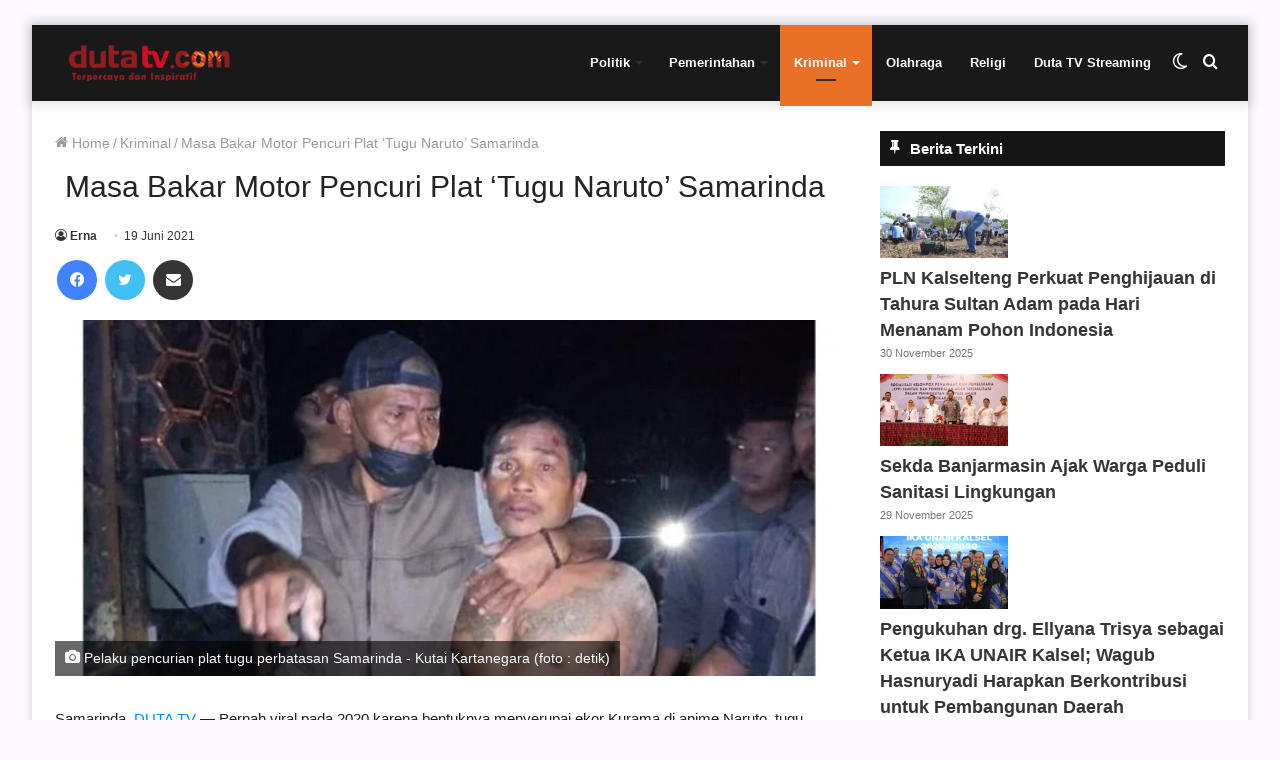

--- FILE ---
content_type: text/html; charset=UTF-8
request_url: https://dutatv.com/masa-bakar-motor-pencuri-plat-tugu-naruto-samarinda/
body_size: 20062
content:
<!DOCTYPE html><html lang="id" class="" data-skin="light"><head> <script async src="https://pagead2.googlesyndication.com/pagead/js/adsbygoogle.js?client=ca-pub-5440158776591045"
     crossorigin="anonymous"></script>  <script async src="https://www.googletagmanager.com/gtag/js?id=G-K3G1E23CVD"></script> <script>window.dataLayer = window.dataLayer || [];
  function gtag(){dataLayer.push(arguments);}
  gtag('js', new Date());

  gtag('config', 'G-K3G1E23CVD');</script> <meta charset="UTF-8" /><link rel="profile" href="http://gmpg.org/xfn/11" /><meta name='robots' content='index, follow, max-image-preview:large, max-snippet:-1, max-video-preview:-1' /> <script type="text/javascript">try{if("undefined"!=typeof localStorage){var tieSkin=localStorage.getItem("tie-skin"),html=document.getElementsByTagName("html")[0].classList,htmlSkin="light";if(html.contains("dark-skin")&&(htmlSkin="dark"),null!=tieSkin&&tieSkin!=htmlSkin){html.add("tie-skin-inverted");var tieSkinInverted=!0}"dark"==tieSkin?html.add("dark-skin"):"light"==tieSkin&&html.remove("dark-skin")}}catch(t){console.log(t)}</script> <title>Masa Bakar Motor Pencuri Plat &#039;Tugu Naruto&#039; Samarinda</title><link rel="canonical" href="https://dutatv.com/masa-bakar-motor-pencuri-plat-tugu-naruto-samarinda/" /><meta property="og:locale" content="id_ID" /><meta property="og:type" content="article" /><meta property="og:title" content="Masa Bakar Motor Pencuri Plat &#039;Tugu Naruto&#039; Samarinda" /><meta property="og:description" content="Samarinda, DUTA TV &#8212; Pernah viral pada 2020 karena bentuknya menyerupai ekor Kurama di anime Naruto, tugu perbatasan Samarinda &#8211; Kutai Kartanegara (Kukar) kini rusak lantaran menjadi sasaran pencurian. Dinding tugu yang terbuat dari plat tembaga bernilai mahal itu dikuliti oleh pria berinisial RD (45) bersama rekannya SM dengan tujuan untuk dijual secara kiloan. Kapolsek &hellip;" /><meta property="og:url" content="https://dutatv.com/masa-bakar-motor-pencuri-plat-tugu-naruto-samarinda/" /><meta property="og:site_name" content="Duta TV | Berita Terkini Kalimantan Selatan" /><meta property="article:publisher" content="https://www.facebook.com/dutatelevisiindonesia/" /><meta property="article:published_time" content="2021-06-19T00:02:05+00:00" /><meta property="og:image" content="https://dutatv.com/wp-content/uploads/2021/06/190621-pencuri-scaled.jpg" /><meta property="og:image:width" content="768" /><meta property="og:image:height" content="351" /><meta property="og:image:type" content="image/jpeg" /><meta name="author" content="Erna" /><meta name="twitter:card" content="summary_large_image" /><meta name="twitter:creator" content="@dutatvbjm" /><meta name="twitter:site" content="@dutatvbjm" /><meta name="twitter:label1" content="Ditulis oleh" /><meta name="twitter:data1" content="Erna" /><meta name="twitter:label2" content="Estimasi waktu membaca" /><meta name="twitter:data2" content="1 menit" /> <script type="application/ld+json" class="yoast-schema-graph">{"@context":"https://schema.org","@graph":[{"@type":"WebPage","@id":"https://dutatv.com/masa-bakar-motor-pencuri-plat-tugu-naruto-samarinda/","url":"https://dutatv.com/masa-bakar-motor-pencuri-plat-tugu-naruto-samarinda/","name":"Masa Bakar Motor Pencuri Plat 'Tugu Naruto' Samarinda","isPartOf":{"@id":"https://dutatv.com/#website"},"primaryImageOfPage":{"@id":"https://dutatv.com/masa-bakar-motor-pencuri-plat-tugu-naruto-samarinda/#primaryimage"},"image":{"@id":"https://dutatv.com/masa-bakar-motor-pencuri-plat-tugu-naruto-samarinda/#primaryimage"},"thumbnailUrl":"https://dutatv.com/wp-content/uploads/2021/06/190621-pencuri-scaled.jpg","datePublished":"2021-06-19T00:02:05+00:00","author":{"@id":"https://dutatv.com/#/schema/person/0130c1d65be972da503ca09bcd6a4ee7"},"breadcrumb":{"@id":"https://dutatv.com/masa-bakar-motor-pencuri-plat-tugu-naruto-samarinda/#breadcrumb"},"inLanguage":"id","potentialAction":[{"@type":"ReadAction","target":["https://dutatv.com/masa-bakar-motor-pencuri-plat-tugu-naruto-samarinda/"]}]},{"@type":"ImageObject","inLanguage":"id","@id":"https://dutatv.com/masa-bakar-motor-pencuri-plat-tugu-naruto-samarinda/#primaryimage","url":"https://dutatv.com/wp-content/uploads/2021/06/190621-pencuri-scaled.jpg","contentUrl":"https://dutatv.com/wp-content/uploads/2021/06/190621-pencuri-scaled.jpg","width":768,"height":351,"caption":"Pelaku pencurian plat tugu perbatasan Samarinda - Kutai Kartanegara (foto : detik)"},{"@type":"BreadcrumbList","@id":"https://dutatv.com/masa-bakar-motor-pencuri-plat-tugu-naruto-samarinda/#breadcrumb","itemListElement":[{"@type":"ListItem","position":1,"name":"Home","item":"https://dutatv.com/"},{"@type":"ListItem","position":2,"name":"Masa Bakar Motor Pencuri Plat &#8216;Tugu Naruto&#8217; Samarinda"}]},{"@type":"WebSite","@id":"https://dutatv.com/#website","url":"https://dutatv.com/","name":"Duta TV | Berita Terkini Kalimantan Selatan","description":"","potentialAction":[{"@type":"SearchAction","target":{"@type":"EntryPoint","urlTemplate":"https://dutatv.com/?s={search_term_string}"},"query-input":{"@type":"PropertyValueSpecification","valueRequired":true,"valueName":"search_term_string"}}],"inLanguage":"id"},{"@type":"Person","@id":"https://dutatv.com/#/schema/person/0130c1d65be972da503ca09bcd6a4ee7","name":"Erna","image":{"@type":"ImageObject","inLanguage":"id","@id":"https://dutatv.com/#/schema/person/image/","url":"https://secure.gravatar.com/avatar/053cd91e3e180689981d011b6784c90fe07a2e6030ef933ff0026f6c032e4770?s=96&d=mm&r=g","contentUrl":"https://secure.gravatar.com/avatar/053cd91e3e180689981d011b6784c90fe07a2e6030ef933ff0026f6c032e4770?s=96&d=mm&r=g","caption":"Erna"},"url":"https://dutatv.com/author/erna/"}]}</script> <link rel="alternate" type="application/rss+xml" title="Duta TV | Berita Terkini Kalimantan Selatan &raquo; Feed" href="https://dutatv.com/feed/" /><link rel="alternate" type="application/rss+xml" title="Duta TV | Berita Terkini Kalimantan Selatan &raquo; Umpan Komentar" href="https://dutatv.com/comments/feed/" /><link rel="alternate" type="application/rss+xml" title="Duta TV | Berita Terkini Kalimantan Selatan &raquo; Masa Bakar Motor Pencuri Plat &#8216;Tugu Naruto&#8217; Samarinda Umpan Komentar" href="https://dutatv.com/masa-bakar-motor-pencuri-plat-tugu-naruto-samarinda/feed/" /><link data-optimized="2" rel="stylesheet" href="https://dutatv.com/wp-content/litespeed/css/8f1f488cca610af4585c0b48a78da6a5.css?ver=407a6" /> <script type="text/javascript" src="https://dutatv.com/wp-includes/js/jquery/jquery.min.js?ver=3.7.1" id="jquery-core-js"></script> <link rel="https://api.w.org/" href="https://dutatv.com/wp-json/" /><link rel="alternate" title="JSON" type="application/json" href="https://dutatv.com/wp-json/wp/v2/posts/96571" /><link rel="EditURI" type="application/rsd+xml" title="RSD" href="https://dutatv.com/xmlrpc.php?rsd" /><meta name="generator" content="WordPress 6.8.3" /><link rel='shortlink' href='https://dutatv.com/?p=96571' /><link rel="alternate" title="oEmbed (JSON)" type="application/json+oembed" href="https://dutatv.com/wp-json/oembed/1.0/embed?url=https%3A%2F%2Fdutatv.com%2Fmasa-bakar-motor-pencuri-plat-tugu-naruto-samarinda%2F" /><link rel="alternate" title="oEmbed (XML)" type="text/xml+oembed" href="https://dutatv.com/wp-json/oembed/1.0/embed?url=https%3A%2F%2Fdutatv.com%2Fmasa-bakar-motor-pencuri-plat-tugu-naruto-samarinda%2F&#038;format=xml" /><meta name="generator" content="Redux 4.3.14" /><meta http-equiv="X-UA-Compatible" content="IE=edge"><meta name="theme-color" content="#0088ff" /><meta name="viewport" content="width=device-width, initial-scale=1.0" /><meta name="generator" content="Elementor 3.32.5; features: additional_custom_breakpoints; settings: css_print_method-external, google_font-enabled, font_display-auto"><link rel="icon" href="https://dutatv.com/wp-content/uploads/2018/11/cropped-logo-32x32.png" sizes="32x32" /><link rel="icon" href="https://dutatv.com/wp-content/uploads/2018/11/cropped-logo-192x192.png" sizes="192x192" /><link rel="apple-touch-icon" href="https://dutatv.com/wp-content/uploads/2018/11/cropped-logo-180x180.png" /><meta name="msapplication-TileImage" content="https://dutatv.com/wp-content/uploads/2018/11/cropped-logo-270x270.png" /></head><body id="tie-body" class="wp-singular post-template-default single single-post postid-96571 single-format-standard wp-theme-jannah boxed-layout framed-layout wrapper-has-shadow block-head-7 magazine2 is-thumb-overlay-disabled is-desktop is-header-layout-1 sidebar-right has-sidebar post-layout-1 narrow-title-narrow-media hide_footer elementor-default elementor-kit-96326"><div class="background-overlay"><div id="tie-container" class="site tie-container"><div id="tie-wrapper"><header id="theme-header" class="theme-header header-layout-1 main-nav-light main-nav-default-light main-nav-below no-stream-item has-shadow has-normal-width-logo has-custom-sticky-logo mobile-header-default"><div class="main-nav-wrapper"><nav id="main-nav" data-skin="search-in-main-nav" class="main-nav header-nav live-search-parent" style="line-height:76px" aria-label="Primary Navigation"><div class="container"><div class="main-menu-wrapper"><div class="header-layout-1-logo" style="width:190px"><div id="logo" class="image-logo" >
<a title="Duta TV | Berita Terkini Kalimantan Selatan" href="https://dutatv.com">
<picture class="tie-logo-default tie-logo-picture">
<source class="tie-logo-source-default tie-logo-source" srcset="https://dutatv.com/wp-content/uploads/2019/06/logo-kecil-160.png">
<img data-lazyloaded="1" src="[data-uri]" class="tie-logo-img-default tie-logo-img" data-src="https://dutatv.com/wp-content/uploads/2019/06/logo-kecil-160.png.webp" alt="Duta TV | Berita Terkini Kalimantan Selatan" width="190" height="36" style="max-height:36px !important; width: auto;" /><noscript><img class="tie-logo-img-default tie-logo-img" src="https://dutatv.com/wp-content/uploads/2019/06/logo-kecil-160.png.webp" alt="Duta TV | Berita Terkini Kalimantan Selatan" width="190" height="36" style="max-height:36px !important; width: auto;" /></noscript>
</picture>
</a></div></div><div id="mobile-header-components-area_2" class="mobile-header-components"><ul class="components"><li class="mobile-component_menu custom-menu-link"><a href="#" id="mobile-menu-icon" class=""><span class="tie-mobile-menu-icon nav-icon is-layout-1"></span><span class="screen-reader-text">Menu</span></a></li><li class="mobile-component_search custom-menu-link">
<a href="#" class="tie-search-trigger-mobile">
<span class="tie-icon-search tie-search-icon" aria-hidden="true"></span>
<span class="screen-reader-text">Cari berita disini</span>
</a></li><li class="mobile-component_skin custom-menu-link">
<a href="#" class="change-skin" title="Switch skin">
<span class="tie-icon-moon change-skin-icon" aria-hidden="true"></span>
<span class="screen-reader-text">Switch skin</span>
</a></li></ul></div><div id="menu-components-wrap"><div id="sticky-logo" class="image-logo">
<a title="Duta TV | Berita Terkini Kalimantan Selatan" href="https://dutatv.com">
<picture class="tie-logo-default tie-logo-picture">
<source class="tie-logo-source-default tie-logo-source" srcset="https://dutatv.com/wp-content/uploads/2019/06/logo-kecil-160.png">
<img data-lazyloaded="1" src="[data-uri]" class="tie-logo-img-default tie-logo-img" data-src="https://dutatv.com/wp-content/uploads/2019/06/logo-kecil-160.png.webp" alt="Duta TV | Berita Terkini Kalimantan Selatan" style="max-height:49px; width: auto;" /><noscript><img class="tie-logo-img-default tie-logo-img" src="https://dutatv.com/wp-content/uploads/2019/06/logo-kecil-160.png.webp" alt="Duta TV | Berita Terkini Kalimantan Selatan" style="max-height:49px; width: auto;" /></noscript>
</picture>
</a></div><div class="flex-placeholder"></div><div class="main-menu main-menu-wrap tie-alignleft"><div id="main-nav-menu" class="main-menu header-menu"><ul id="menu-menu-2023" class="menu" role="menubar"><li id="menu-item-145293" class="menu-item menu-item-type-taxonomy menu-item-object-category menu-item-has-children menu-item-145293"><a href="https://dutatv.com/category/politik/">Politik</a><ul class="sub-menu menu-sub-content"><li id="menu-item-145298" class="menu-item menu-item-type-taxonomy menu-item-object-category menu-item-145298"><a href="https://dutatv.com/category/pilkada/">Pilkada</a></li><li id="menu-item-145299" class="menu-item menu-item-type-taxonomy menu-item-object-category menu-item-145299"><a href="https://dutatv.com/category/politik/">Politik</a></li></ul></li><li id="menu-item-145295" class="menu-item menu-item-type-taxonomy menu-item-object-category menu-item-has-children menu-item-145295"><a href="https://dutatv.com/category/pemerintahan/">Pemerintahan</a><ul class="sub-menu menu-sub-content"><li id="menu-item-145304" class="menu-item menu-item-type-taxonomy menu-item-object-category menu-item-145304"><a href="https://dutatv.com/category/infrastruktur/">Infrastruktur</a></li><li id="menu-item-145305" class="menu-item menu-item-type-taxonomy menu-item-object-category menu-item-145305"><a href="https://dutatv.com/category/sinergi/">Sinergi</a></li></ul></li><li id="menu-item-145292" class="menu-item menu-item-type-taxonomy menu-item-object-category current-post-ancestor current-menu-parent current-post-parent menu-item-has-children menu-item-145292 tie-current-menu"><a href="https://dutatv.com/category/kriminal/">Kriminal</a><ul class="sub-menu menu-sub-content"><li id="menu-item-145300" class="menu-item menu-item-type-taxonomy menu-item-object-category menu-item-145300"><a href="https://dutatv.com/category/hukum/">Hukum</a></li><li id="menu-item-145301" class="menu-item menu-item-type-taxonomy menu-item-object-category menu-item-145301"><a href="https://dutatv.com/category/narkoba/">Narkoba</a></li><li id="menu-item-145302" class="menu-item menu-item-type-taxonomy menu-item-object-category menu-item-145302"><a href="https://dutatv.com/category/kecelakaan/">Kecelakaan</a></li><li id="menu-item-145303" class="menu-item menu-item-type-taxonomy menu-item-object-category current-post-ancestor current-menu-parent current-post-parent menu-item-145303"><a href="https://dutatv.com/category/kriminal/">Kriminal</a></li></ul></li><li id="menu-item-145294" class="menu-item menu-item-type-taxonomy menu-item-object-category menu-item-145294"><a href="https://dutatv.com/category/olahraga/">Olahraga</a></li><li id="menu-item-145297" class="menu-item menu-item-type-taxonomy menu-item-object-category menu-item-145297"><a href="https://dutatv.com/category/religi/">Religi</a></li><li id="menu-item-145306" class="menu-item menu-item-type-custom menu-item-object-custom menu-item-145306"><a href="https://dutatv.com/live-streaming/">Duta TV Streaming</a></li></ul></div></div><ul class="components"><li class="search-compact-icon menu-item custom-menu-link">
<a href="#" class="tie-search-trigger">
<span class="tie-icon-search tie-search-icon" aria-hidden="true"></span>
<span class="screen-reader-text">Cari berita disini</span>
</a></li><li class="skin-icon menu-item custom-menu-link">
<a href="#" class="change-skin" title="Switch skin">
<span class="tie-icon-moon change-skin-icon" aria-hidden="true"></span>
<span class="screen-reader-text">Switch skin</span>
</a></li></ul></div></div></div></nav></div></header> <script type="text/javascript">try{if("undefined"!=typeof localStorage){var header,mnIsDark=!1,tnIsDark=!1;(header=document.getElementById("theme-header"))&&((header=header.classList).contains("main-nav-default-dark")&&(mnIsDark=!0),header.contains("top-nav-default-dark")&&(tnIsDark=!0),"dark"==tieSkin?(header.add("main-nav-dark","top-nav-dark"),header.remove("main-nav-light","top-nav-light")):"light"==tieSkin&&(mnIsDark||(header.remove("main-nav-dark"),header.add("main-nav-light")),tnIsDark||(header.remove("top-nav-dark"),header.add("top-nav-light"))))}}catch(a){console.log(a)}</script> <div id="content" class="site-content container"><div id="main-content-row" class="tie-row main-content-row"><div class="main-content tie-col-md-8 tie-col-xs-12" role="main"><article id="the-post" class="container-wrapper post-content"><header class="entry-header-outer"><nav id="breadcrumb"><a href="https://dutatv.com/"><span class="tie-icon-home" aria-hidden="true"></span> Home</a><em class="delimiter">/</em><a href="https://dutatv.com/category/kriminal/">Kriminal</a><em class="delimiter">/</em><span class="current">Masa Bakar Motor Pencuri Plat &#8216;Tugu Naruto&#8217; Samarinda</span></nav><div class="entry-header"><h1 class="post-title entry-title">Masa Bakar Motor Pencuri Plat &#8216;Tugu Naruto&#8217; Samarinda</h1><div id="single-post-meta" class="post-meta clearfix"><span class="author-meta single-author no-avatars"><span class="meta-item meta-author-wrapper meta-author-2"><span class="meta-author"><a href="https://dutatv.com/author/erna/" class="author-name tie-icon" title="Erna">Erna</a></span></span></span><span class="date meta-item tie-icon">19 Juni 2021</span></div></div></header><div id="share-buttons-top" class="share-buttons share-buttons-top"><div class="share-links  icons-only share-rounded">
<a href="https://www.facebook.com/sharer.php?u=https://dutatv.com/masa-bakar-motor-pencuri-plat-tugu-naruto-samarinda/" rel="external noopener nofollow" title="Facebook" target="_blank" class="facebook-share-btn " data-raw="https://www.facebook.com/sharer.php?u={post_link}">
<span class="share-btn-icon tie-icon-facebook"></span> <span class="screen-reader-text">Facebook</span>
</a>
<a href="https://twitter.com/intent/tweet?text=Masa%20Bakar%20Motor%20Pencuri%20Plat%20%E2%80%98Tugu%20Naruto%E2%80%99%20Samarinda&#038;url=https://dutatv.com/masa-bakar-motor-pencuri-plat-tugu-naruto-samarinda/" rel="external noopener nofollow" title="Twitter" target="_blank" class="twitter-share-btn " data-raw="https://twitter.com/intent/tweet?text={post_title}&amp;url={post_link}">
<span class="share-btn-icon tie-icon-twitter"></span> <span class="screen-reader-text">Twitter</span>
</a>
<a href="https://api.whatsapp.com/send?text=Masa%20Bakar%20Motor%20Pencuri%20Plat%20%E2%80%98Tugu%20Naruto%E2%80%99%20Samarinda%20https://dutatv.com/masa-bakar-motor-pencuri-plat-tugu-naruto-samarinda/" rel="external noopener nofollow" title="WhatsApp" target="_blank" class="whatsapp-share-btn " data-raw="https://api.whatsapp.com/send?text={post_title}%20{post_link}">
<span class="share-btn-icon tie-icon-whatsapp"></span> <span class="screen-reader-text">WhatsApp</span>
</a>
<a href="https://telegram.me/share/url?url=https://dutatv.com/masa-bakar-motor-pencuri-plat-tugu-naruto-samarinda/&text=Masa%20Bakar%20Motor%20Pencuri%20Plat%20%E2%80%98Tugu%20Naruto%E2%80%99%20Samarinda" rel="external noopener nofollow" title="Telegram" target="_blank" class="telegram-share-btn " data-raw="https://telegram.me/share/url?url={post_link}&text={post_title}">
<span class="share-btn-icon tie-icon-paper-plane"></span> <span class="screen-reader-text">Telegram</span>
</a>
<a href="mailto:?subject=Masa%20Bakar%20Motor%20Pencuri%20Plat%20%E2%80%98Tugu%20Naruto%E2%80%99%20Samarinda&#038;body=https://dutatv.com/masa-bakar-motor-pencuri-plat-tugu-naruto-samarinda/" rel="external noopener nofollow" title="Share via Email" target="_blank" class="email-share-btn " data-raw="mailto:?subject={post_title}&amp;body={post_link}">
<span class="share-btn-icon tie-icon-envelope"></span> <span class="screen-reader-text">Share via Email</span>
</a></div></div><div  class="featured-area"><div class="featured-area-inner"><figure class="single-featured-image"><img data-lazyloaded="1" src="[data-uri]" width="768" height="351" data-src="https://dutatv.com/wp-content/uploads/2021/06/190621-pencuri-scaled.jpg.webp" class="attachment-full size-full wp-post-image" alt="" is_main_img="1" decoding="async" data-srcset="https://dutatv.com/wp-content/uploads/2021/06/190621-pencuri-scaled.jpg.webp 768w, https://dutatv.com/wp-content/uploads/2021/06/190621-pencuri-640x293.jpg.webp 640w, https://dutatv.com/wp-content/uploads/2021/06/190621-pencuri-1024x468.jpg.webp 1024w, https://dutatv.com/wp-content/uploads/2021/06/190621-pencuri-150x69.jpg.webp 150w" data-sizes="(max-width: 768px) 100vw, 768px" /><noscript><img width="768" height="351" src="https://dutatv.com/wp-content/uploads/2021/06/190621-pencuri-scaled.jpg.webp" class="attachment-full size-full wp-post-image" alt="" is_main_img="1" decoding="async" srcset="https://dutatv.com/wp-content/uploads/2021/06/190621-pencuri-scaled.jpg.webp 768w, https://dutatv.com/wp-content/uploads/2021/06/190621-pencuri-640x293.jpg.webp 640w, https://dutatv.com/wp-content/uploads/2021/06/190621-pencuri-1024x468.jpg.webp 1024w, https://dutatv.com/wp-content/uploads/2021/06/190621-pencuri-150x69.jpg.webp 150w" sizes="(max-width: 768px) 100vw, 768px" /></noscript><figcaption class="single-caption-text">
<span class="tie-icon-camera" aria-hidden="true"></span> Pelaku pencurian plat tugu perbatasan Samarinda - Kutai Kartanegara (foto : detik)</figcaption></figure></div></div><div class="entry-content entry clearfix"><p>Samarinda, <a href="http://dutatv.com">DUTA TV</a> &#8212; Pernah viral pada 2020 karena bentuknya menyerupai ekor Kurama di anime Naruto, tugu perbatasan Samarinda &#8211; Kutai Kartanegara (Kukar) kini rusak lantaran menjadi sasaran pencurian.</p><p>Dinding tugu yang terbuat dari plat tembaga bernilai mahal itu dikuliti oleh pria berinisial RD (45) bersama rekannya SM dengan tujuan untuk dijual secara kiloan.</p><p>Kapolsek Sungai Pinang Kompol Muhammad Jufri menyebut RD tertangkap sendirian, sedangkan rekannya (SM) masih dalam pengejaran.</p><div id="inline-related-post" class="mag-box mini-posts-box content-only"><div class="container-wrapper"><div class="widget-title the-global-title"><div class="the-subtitle">Berita Lainnya</div></div><div class="mag-box-container clearfix"><ul class="posts-items posts-list-container"><li class="widget-single-post-item widget-post-list tie-standard"><div class="post-widget-thumbnail">
<a aria-label="Tokoh Banjarbaru Kritisi Pembangunan Tugu 0 KM" href="https://dutatv.com/tokoh-banjarbaru-kritisi-pembangunan-tugu-0-km/" class="post-thumb"><img data-lazyloaded="1" src="[data-uri]" width="220" height="150" data-src="https://dutatv.com/wp-content/uploads/2023/09/pembangunan-tugu-0-Km-di-Banjarbaru-220x150.jpg.webp" class="attachment-jannah-image-small size-jannah-image-small tie-small-image wp-post-image" alt="pembangunan tugu 0 Km di Banjarbaru" /><noscript><img width="220" height="150" src="https://dutatv.com/wp-content/uploads/2023/09/pembangunan-tugu-0-Km-di-Banjarbaru-220x150.jpg.webp" class="attachment-jannah-image-small size-jannah-image-small tie-small-image wp-post-image" alt="pembangunan tugu 0 Km di Banjarbaru" /></noscript></a></div><div class="post-widget-body ">
<a class="post-title the-subtitle" href="https://dutatv.com/tokoh-banjarbaru-kritisi-pembangunan-tugu-0-km/">Tokoh Banjarbaru Kritisi Pembangunan Tugu 0 KM</a><div class="post-meta">
<span class="date meta-item tie-icon">2 September 2023</span></div></div></li><li class="widget-single-post-item widget-post-list tie-standard"><div class="post-widget-thumbnail">
<a aria-label="Eks Parkir Pasar Bauntung Banjarbaru &#8216;Disulap&#8217; Jadi Tugu 0 Kilometer" href="https://dutatv.com/eks-parkir-pasar-bauntung-banjarbaru-disulap-jadi-tugu-0-kilometer/" class="post-thumb"><img data-lazyloaded="1" src="[data-uri]" width="220" height="150" data-src="https://dutatv.com/wp-content/uploads/2023/08/tugu-0-km-banjarbaru-220x150.jpg.webp" class="attachment-jannah-image-small size-jannah-image-small tie-small-image wp-post-image" alt="rancangan tugu 0 KM Banjarbaru" /><noscript><img width="220" height="150" src="https://dutatv.com/wp-content/uploads/2023/08/tugu-0-km-banjarbaru-220x150.jpg.webp" class="attachment-jannah-image-small size-jannah-image-small tie-small-image wp-post-image" alt="rancangan tugu 0 KM Banjarbaru" /></noscript></a></div><div class="post-widget-body ">
<a class="post-title the-subtitle" href="https://dutatv.com/eks-parkir-pasar-bauntung-banjarbaru-disulap-jadi-tugu-0-kilometer/">Eks Parkir Pasar Bauntung Banjarbaru &#8216;Disulap&#8217; Jadi Tugu 0 Kilometer</a><div class="post-meta">
<span class="date meta-item tie-icon">30 Agustus 2023</span></div></div></li></ul></div></div></div><p>&#8220;Pelaku sudah kita amankan di Polsek Sungai Pinang, untuk penyelidikan selanjutnya. Sedangkan satu pelaku lainnya masih dalam pengejaran,&#8221; katanya, Jumat (18/6).</p><figure id="attachment_96573" aria-describedby="caption-attachment-96573" style="width: 768px" class="wp-caption aligncenter"><a href="https://dutatv.com/wp-content/uploads/2021/06/190621-tugu-scaled.jpg"><img data-lazyloaded="1" src="[data-uri]" fetchpriority="high" decoding="async" class="size-full wp-image-96573" data-src="https://dutatv.com/wp-content/uploads/2021/06/190621-tugu-scaled.jpg.webp" alt="" width="768" height="468" data-srcset="https://dutatv.com/wp-content/uploads/2021/06/190621-tugu-scaled.jpg.webp 768w, https://dutatv.com/wp-content/uploads/2021/06/190621-tugu-640x390.jpg.webp 640w, https://dutatv.com/wp-content/uploads/2021/06/190621-tugu-1024x624.jpg.webp 1024w, https://dutatv.com/wp-content/uploads/2021/06/190621-tugu-150x91.jpg.webp 150w" data-sizes="(max-width: 768px) 100vw, 768px" /><noscript><img fetchpriority="high" decoding="async" class="size-full wp-image-96573" src="https://dutatv.com/wp-content/uploads/2021/06/190621-tugu-scaled.jpg.webp" alt="" width="768" height="468" srcset="https://dutatv.com/wp-content/uploads/2021/06/190621-tugu-scaled.jpg.webp 768w, https://dutatv.com/wp-content/uploads/2021/06/190621-tugu-640x390.jpg.webp 640w, https://dutatv.com/wp-content/uploads/2021/06/190621-tugu-1024x624.jpg.webp 1024w, https://dutatv.com/wp-content/uploads/2021/06/190621-tugu-150x91.jpg.webp 150w" sizes="(max-width: 768px) 100vw, 768px" /></noscript></a><figcaption id="caption-attachment-96573" class="wp-caption-text">Tugu perbatasan Samarinda &#8211; Kutai Kartanegara (foto:net)</figcaption></figure><p>RD ditangkap saat sedang melakukan aksinya, pada Jumat (18/6) dini hari. Warga yang kesal langsung membakar motor pelaku. Kepolisian setempat langsung mengamankan RD dari amukan massa, setelah sempat diikat oleh warga.</p><div class="stream-item stream-item-in-post stream-item-inline-post aligncenter"><script async src="https://pagead2.googlesyndication.com/pagead/js/adsbygoogle.js?client=ca-pub-5440158776591045"
     crossorigin="anonymous"></script> <ins class="adsbygoogle"
style="display:block"
data-ad-format="autorelaxed"
data-ad-client="ca-pub-5440158776591045"
data-ad-slot="7887077300"></ins> <script>(adsbygoogle = window.adsbygoogle || []).push({});</script></div><p>Saat tugu selamat datang itu sempat viral pada 2020, Dinas Pekerjaan Umum dan Perumahan Rakyat Samarinda mengklaim bahwa tugu itu dibangun dengan sangat kokoh.(<em>cnni</em>)</p></div><div id="post-extra-info"><div class="theiaStickySidebar"><div id="single-post-meta" class="post-meta clearfix"><span class="author-meta single-author no-avatars"><span class="meta-item meta-author-wrapper meta-author-2"><span class="meta-author"><a href="https://dutatv.com/author/erna/" class="author-name tie-icon" title="Erna">Erna</a></span></span></span><span class="date meta-item tie-icon">19 Juni 2021</span></div><div id="share-buttons-top" class="share-buttons share-buttons-top"><div class="share-links  icons-only share-rounded">
<a href="https://www.facebook.com/sharer.php?u=https://dutatv.com/masa-bakar-motor-pencuri-plat-tugu-naruto-samarinda/" rel="external noopener nofollow" title="Facebook" target="_blank" class="facebook-share-btn " data-raw="https://www.facebook.com/sharer.php?u={post_link}">
<span class="share-btn-icon tie-icon-facebook"></span> <span class="screen-reader-text">Facebook</span>
</a>
<a href="https://twitter.com/intent/tweet?text=Masa%20Bakar%20Motor%20Pencuri%20Plat%20%E2%80%98Tugu%20Naruto%E2%80%99%20Samarinda&#038;url=https://dutatv.com/masa-bakar-motor-pencuri-plat-tugu-naruto-samarinda/" rel="external noopener nofollow" title="Twitter" target="_blank" class="twitter-share-btn " data-raw="https://twitter.com/intent/tweet?text={post_title}&amp;url={post_link}">
<span class="share-btn-icon tie-icon-twitter"></span> <span class="screen-reader-text">Twitter</span>
</a>
<a href="https://api.whatsapp.com/send?text=Masa%20Bakar%20Motor%20Pencuri%20Plat%20%E2%80%98Tugu%20Naruto%E2%80%99%20Samarinda%20https://dutatv.com/masa-bakar-motor-pencuri-plat-tugu-naruto-samarinda/" rel="external noopener nofollow" title="WhatsApp" target="_blank" class="whatsapp-share-btn " data-raw="https://api.whatsapp.com/send?text={post_title}%20{post_link}">
<span class="share-btn-icon tie-icon-whatsapp"></span> <span class="screen-reader-text">WhatsApp</span>
</a>
<a href="https://telegram.me/share/url?url=https://dutatv.com/masa-bakar-motor-pencuri-plat-tugu-naruto-samarinda/&text=Masa%20Bakar%20Motor%20Pencuri%20Plat%20%E2%80%98Tugu%20Naruto%E2%80%99%20Samarinda" rel="external noopener nofollow" title="Telegram" target="_blank" class="telegram-share-btn " data-raw="https://telegram.me/share/url?url={post_link}&text={post_title}">
<span class="share-btn-icon tie-icon-paper-plane"></span> <span class="screen-reader-text">Telegram</span>
</a>
<a href="mailto:?subject=Masa%20Bakar%20Motor%20Pencuri%20Plat%20%E2%80%98Tugu%20Naruto%E2%80%99%20Samarinda&#038;body=https://dutatv.com/masa-bakar-motor-pencuri-plat-tugu-naruto-samarinda/" rel="external noopener nofollow" title="Share via Email" target="_blank" class="email-share-btn " data-raw="mailto:?subject={post_title}&amp;body={post_link}">
<span class="share-btn-icon tie-icon-envelope"></span> <span class="screen-reader-text">Share via Email</span>
</a></div></div></div></div><div class="clearfix"></div></article><div class="post-components"><div class="about-author container-wrapper about-author-2"><div class="author-avatar">
<a href="https://dutatv.com/author/erna/">
<img data-lazyloaded="1" src="[data-uri]" alt='Photo of Erna' data-src='https://secure.gravatar.com/avatar/053cd91e3e180689981d011b6784c90fe07a2e6030ef933ff0026f6c032e4770?s=180&#038;d=mm&#038;r=g' data-srcset='https://secure.gravatar.com/avatar/053cd91e3e180689981d011b6784c90fe07a2e6030ef933ff0026f6c032e4770?s=360&#038;d=mm&#038;r=g 2x' class='avatar avatar-180 photo' height='180' width='180' decoding='async'/><noscript><img alt='Photo of Erna' src='https://secure.gravatar.com/avatar/053cd91e3e180689981d011b6784c90fe07a2e6030ef933ff0026f6c032e4770?s=180&#038;d=mm&#038;r=g' srcset='https://secure.gravatar.com/avatar/053cd91e3e180689981d011b6784c90fe07a2e6030ef933ff0026f6c032e4770?s=360&#038;d=mm&#038;r=g 2x' class='avatar avatar-180 photo' height='180' width='180' decoding='async'/></noscript>						</a></div><div class="author-info"><h3 class="author-name"><a href="https://dutatv.com/author/erna/">Erna</a></h3><div class="author-bio"></div><ul class="social-icons"></ul></div><div class="clearfix"></div></div><div id="related-posts" class="container-wrapper has-extra-post"><div class="mag-box-title the-global-title"><h3>Berita Lainnya</h3></div><div class="related-posts-list"><div class="related-item tie-standard">
<a aria-label="Breaking News : Terjadi Aksi Penembakan di Kantor MUI Pusat Jakarta" href="https://dutatv.com/breaking-news-terjadi-aksi-penembakan-di-kantor-mui-pusat-jakarta/" class="post-thumb"><img data-lazyloaded="1" src="[data-uri]" width="390" height="220" data-src="https://dutatv.com/wp-content/uploads/2023/05/penbembakan-kantor-mui-pusat-jakarta-390x220.webp" class="attachment-jannah-image-large size-jannah-image-large wp-post-image" alt="" decoding="async" data-srcset="https://dutatv.com/wp-content/uploads/2023/05/penbembakan-kantor-mui-pusat-jakarta-390x220.webp 390w, https://dutatv.com/wp-content/uploads/2023/05/penbembakan-kantor-mui-pusat-jakarta-768x432.webp 768w, https://dutatv.com/wp-content/uploads/2023/05/penbembakan-kantor-mui-pusat-jakarta.webp 1265w" data-sizes="(max-width: 390px) 100vw, 390px" /><noscript><img width="390" height="220" src="https://dutatv.com/wp-content/uploads/2023/05/penbembakan-kantor-mui-pusat-jakarta-390x220.webp" class="attachment-jannah-image-large size-jannah-image-large wp-post-image" alt="" decoding="async" srcset="https://dutatv.com/wp-content/uploads/2023/05/penbembakan-kantor-mui-pusat-jakarta-390x220.webp 390w, https://dutatv.com/wp-content/uploads/2023/05/penbembakan-kantor-mui-pusat-jakarta-768x432.webp 768w, https://dutatv.com/wp-content/uploads/2023/05/penbembakan-kantor-mui-pusat-jakarta.webp 1265w" sizes="(max-width: 390px) 100vw, 390px" /></noscript></a><h3 class="post-title"><a href="https://dutatv.com/breaking-news-terjadi-aksi-penembakan-di-kantor-mui-pusat-jakarta/">Breaking News : Terjadi Aksi Penembakan di Kantor MUI Pusat Jakarta</a></h3><div class="post-meta clearfix"><span class="date meta-item tie-icon">2 Mei 2023</span></div></div><div class="related-item tie-standard">
<a aria-label="Sejumlah Warga Datangi Polda Kalsel, Mengaku Jadi Korban Investasi Bodong" href="https://dutatv.com/sejumlah-warga-datangi-polda-kalsel-mengaku-jadi-korban-investasi-bodong/" class="post-thumb"><img data-lazyloaded="1" src="[data-uri]" width="390" height="220" data-src="https://dutatv.com/wp-content/uploads/2024/03/Sejumlah-warga-terlihat-berada-di-Ditkrimum-Polda-Kalsel-yang-merupakan-korban-dugaan-investasi-bodong-390x220.jpg.webp" class="attachment-jannah-image-large size-jannah-image-large wp-post-image" alt="Sejumlah warga terlihat berada di Ditkrimum Polda Kalsel, yang merupakan korban dugaan investasi bodong" decoding="async" /><noscript><img width="390" height="220" src="https://dutatv.com/wp-content/uploads/2024/03/Sejumlah-warga-terlihat-berada-di-Ditkrimum-Polda-Kalsel-yang-merupakan-korban-dugaan-investasi-bodong-390x220.jpg.webp" class="attachment-jannah-image-large size-jannah-image-large wp-post-image" alt="Sejumlah warga terlihat berada di Ditkrimum Polda Kalsel, yang merupakan korban dugaan investasi bodong" decoding="async" /></noscript></a><h3 class="post-title"><a href="https://dutatv.com/sejumlah-warga-datangi-polda-kalsel-mengaku-jadi-korban-investasi-bodong/">Sejumlah Warga Datangi Polda Kalsel, Mengaku Jadi Korban Investasi Bodong</a></h3><div class="post-meta clearfix"><span class="date meta-item tie-icon">11 Maret 2024</span></div></div><div class="related-item tie-standard">
<a aria-label="Caleg PKS Jadi Korban Penikaman" href="https://dutatv.com/caleg-pks-jadi-korban-penikaman/" class="post-thumb"><img data-lazyloaded="1" src="[data-uri]" width="390" height="220" data-src="https://dutatv.com/wp-content/uploads/2024/02/IMG-20240219-WA0009-390x220.jpg.webp" class="attachment-jannah-image-large size-jannah-image-large wp-post-image" alt="" decoding="async" data-srcset="https://dutatv.com/wp-content/uploads/2024/02/IMG-20240219-WA0009-390x220.jpg.webp 390w, https://dutatv.com/wp-content/uploads/2024/02/IMG-20240219-WA0009-768x433.jpg.webp 768w, https://dutatv.com/wp-content/uploads/2024/02/IMG-20240219-WA0009.jpg.webp 1080w" data-sizes="(max-width: 390px) 100vw, 390px" /><noscript><img width="390" height="220" src="https://dutatv.com/wp-content/uploads/2024/02/IMG-20240219-WA0009-390x220.jpg.webp" class="attachment-jannah-image-large size-jannah-image-large wp-post-image" alt="" decoding="async" srcset="https://dutatv.com/wp-content/uploads/2024/02/IMG-20240219-WA0009-390x220.jpg.webp 390w, https://dutatv.com/wp-content/uploads/2024/02/IMG-20240219-WA0009-768x433.jpg.webp 768w, https://dutatv.com/wp-content/uploads/2024/02/IMG-20240219-WA0009.jpg.webp 1080w" sizes="(max-width: 390px) 100vw, 390px" /></noscript></a><h3 class="post-title"><a href="https://dutatv.com/caleg-pks-jadi-korban-penikaman/">Caleg PKS Jadi Korban Penikaman</a></h3><div class="post-meta clearfix"><span class="date meta-item tie-icon">19 Februari 2024</span></div></div><div class="related-item">
<a aria-label="Sakit, Adegan Rekonstruksi Pelaku Herman Pakai Peran Pengganti" href="https://dutatv.com/sakit-adegan-rekonstruksi-pelaku-herman-pakai-peran-pengganti/" class="post-thumb"><img data-lazyloaded="1" src="[data-uri]" width="323" height="220" data-src="https://dutatv.com/wp-content/uploads/2020/12/rekon-pembunuhan-karena-hutang-scaled.jpg.webp" class="attachment-jannah-image-large size-jannah-image-large wp-post-image" alt="" decoding="async" data-srcset="https://dutatv.com/wp-content/uploads/2020/12/rekon-pembunuhan-karena-hutang-scaled.jpg.webp 704w, https://dutatv.com/wp-content/uploads/2020/12/rekon-pembunuhan-karena-hutang-640x437.jpg.webp 640w, https://dutatv.com/wp-content/uploads/2020/12/rekon-pembunuhan-karena-hutang-150x102.jpg.webp 150w, https://dutatv.com/wp-content/uploads/2020/12/rekon-pembunuhan-karena-hutang-768x524.jpg.webp 768w" data-sizes="(max-width: 323px) 100vw, 323px" /><noscript><img width="323" height="220" src="https://dutatv.com/wp-content/uploads/2020/12/rekon-pembunuhan-karena-hutang-scaled.jpg.webp" class="attachment-jannah-image-large size-jannah-image-large wp-post-image" alt="" decoding="async" srcset="https://dutatv.com/wp-content/uploads/2020/12/rekon-pembunuhan-karena-hutang-scaled.jpg.webp 704w, https://dutatv.com/wp-content/uploads/2020/12/rekon-pembunuhan-karena-hutang-640x437.jpg.webp 640w, https://dutatv.com/wp-content/uploads/2020/12/rekon-pembunuhan-karena-hutang-150x102.jpg.webp 150w, https://dutatv.com/wp-content/uploads/2020/12/rekon-pembunuhan-karena-hutang-768x524.jpg.webp 768w" sizes="(max-width: 323px) 100vw, 323px" /></noscript></a><h3 class="post-title"><a href="https://dutatv.com/sakit-adegan-rekonstruksi-pelaku-herman-pakai-peran-pengganti/">Sakit, Adegan Rekonstruksi Pelaku Herman Pakai Peran Pengganti</a></h3><div class="post-meta clearfix"><span class="date meta-item tie-icon">4 Desember 2020</span></div></div></div></div><div id="comments" class="comments-area"><div id="add-comment-block" class="container-wrapper"><div id="respond" class="comment-respond"><h3 id="reply-title" class="comment-reply-title the-global-title">Tinggalkan Balasan <small><a rel="nofollow" id="cancel-comment-reply-link" href="/masa-bakar-motor-pencuri-plat-tugu-naruto-samarinda/#respond" style="display:none;">Batalkan balasan</a></small></h3><form action="https://dutatv.com/wp-comments-post.php" method="post" id="commentform" class="comment-form"><p class="comment-notes"><span id="email-notes">Alamat email Anda tidak akan dipublikasikan.</span> <span class="required-field-message">Ruas yang wajib ditandai <span class="required">*</span></span></p><p class="comment-form-comment"><label for="comment">Komentar <span class="required">*</span></label><textarea id="comment" name="comment" cols="45" rows="8" maxlength="65525" required></textarea></p><p class="comment-form-author"><label for="author">Nama <span class="required">*</span></label> <input id="author" name="author" type="text" value="" size="30" maxlength="245" autocomplete="name" required /></p><p class="comment-form-email"><label for="email">Email <span class="required">*</span></label> <input id="email" name="email" type="email" value="" size="30" maxlength="100" aria-describedby="email-notes" autocomplete="email" required /></p><p class="comment-form-url"><label for="url">Situs Web</label> <input id="url" name="url" type="url" value="" size="30" maxlength="200" autocomplete="url" /></p><p class="form-submit"><input name="submit" type="submit" id="submit" class="submit" value="Kirim Komentar" /> <input type='hidden' name='comment_post_ID' value='96571' id='comment_post_ID' />
<input type='hidden' name='comment_parent' id='comment_parent' value='0' /></p></form></div></div></div></div></div><aside class="sidebar tie-col-md-4 tie-col-xs-12 normal-side is-sticky" aria-label="Primary Sidebar"><div class="theiaStickySidebar"><div id="news247_latest_news_widget-7" class="container-wrapper widget news247_latest_news_widget"><div class="widget-title the-global-title"><div class="the-subtitle">Berita Terkini<span class="widget-title-icon tie-icon"></span></div></div><div class="recent-posts-widget"><ul class="list-unstyled clearfix"><li class="media"><div class="posts-thumb d-flex mr-3">
<a href="https://dutatv.com/pln-kalselteng-perkuat-penghijauan-di-tahura-sultan-adam-pada-hari-menanam-pohon-indonesia/" rel="bookmark" title="PLN Kalselteng Perkuat Penghijauan di Tahura Sultan Adam pada Hari Menanam Pohon Indonesia"><img data-lazyloaded="1" src="[data-uri]" width="128" height="72" data-src="https://dutatv.com/wp-content/uploads/2025/11/Pln-tanam-pohon-di-tahura-sultan-adam.jpeg" class="attachment-thumbnail size-thumbnail wp-post-image" alt="" decoding="async" data-srcset="https://dutatv.com/wp-content/uploads/2025/11/Pln-tanam-pohon-di-tahura-sultan-adam.jpeg 800w, https://dutatv.com/wp-content/uploads/2025/11/Pln-tanam-pohon-di-tahura-sultan-adam-768x431.jpeg 768w, https://dutatv.com/wp-content/uploads/2025/11/Pln-tanam-pohon-di-tahura-sultan-adam-390x220.jpeg 390w" data-sizes="(max-width: 128px) 100vw, 128px" /><noscript><img width="128" height="72" src="https://dutatv.com/wp-content/uploads/2025/11/Pln-tanam-pohon-di-tahura-sultan-adam.jpeg" class="attachment-thumbnail size-thumbnail wp-post-image" alt="" decoding="async" srcset="https://dutatv.com/wp-content/uploads/2025/11/Pln-tanam-pohon-di-tahura-sultan-adam.jpeg 800w, https://dutatv.com/wp-content/uploads/2025/11/Pln-tanam-pohon-di-tahura-sultan-adam-768x431.jpeg 768w, https://dutatv.com/wp-content/uploads/2025/11/Pln-tanam-pohon-di-tahura-sultan-adam-390x220.jpeg 390w" sizes="(max-width: 128px) 100vw, 128px" /></noscript></a></div><div class="post-info media-body"><h4 class="entry-title mt-0 mb-1"><a href="https://dutatv.com/pln-kalselteng-perkuat-penghijauan-di-tahura-sultan-adam-pada-hari-menanam-pohon-indonesia/" rel="bookmark" title="PLN Kalselteng Perkuat Penghijauan di Tahura Sultan Adam pada Hari Menanam Pohon Indonesia">PLN Kalselteng Perkuat Penghijauan di Tahura Sultan Adam pada Hari Menanam Pohon Indonesia</a></h4><p class="post-meta"><time class="post-date" datetime="2025-11-30T10:08:19+07:00">30 November 2025</time></p></div><div class="clearfix"></div></li><li class="media"><div class="posts-thumb d-flex mr-3">
<a href="https://dutatv.com/sekda-banjarmasin-ajak-warga-peduli-sanitasi-lingkungan/" rel="bookmark" title="Sekda Banjarmasin Ajak Warga Peduli Sanitasi Lingkungan"><img data-lazyloaded="1" src="[data-uri]" width="128" height="72" data-src="https://dutatv.com/wp-content/uploads/2025/11/IMG_20251129_194051.jpg" class="attachment-thumbnail size-thumbnail wp-post-image" alt="" decoding="async" data-srcset="https://dutatv.com/wp-content/uploads/2025/11/IMG_20251129_194051.jpg 648w, https://dutatv.com/wp-content/uploads/2025/11/IMG_20251129_194051-390x220.jpg 390w" data-sizes="(max-width: 128px) 100vw, 128px" /><noscript><img width="128" height="72" src="https://dutatv.com/wp-content/uploads/2025/11/IMG_20251129_194051.jpg" class="attachment-thumbnail size-thumbnail wp-post-image" alt="" decoding="async" srcset="https://dutatv.com/wp-content/uploads/2025/11/IMG_20251129_194051.jpg 648w, https://dutatv.com/wp-content/uploads/2025/11/IMG_20251129_194051-390x220.jpg 390w" sizes="(max-width: 128px) 100vw, 128px" /></noscript></a></div><div class="post-info media-body"><h4 class="entry-title mt-0 mb-1"><a href="https://dutatv.com/sekda-banjarmasin-ajak-warga-peduli-sanitasi-lingkungan/" rel="bookmark" title="Sekda Banjarmasin Ajak Warga Peduli Sanitasi Lingkungan">Sekda Banjarmasin Ajak Warga Peduli Sanitasi Lingkungan</a></h4><p class="post-meta"><time class="post-date" datetime="2025-11-29T18:57:54+07:00">29 November 2025</time></p></div><div class="clearfix"></div></li><li class="media"><div class="posts-thumb d-flex mr-3">
<a href="https://dutatv.com/pengukuhan-drg-ellyana-trisya-sebagai-ketua-ika-unair-kalsel-wagub-hasnuryadi-harapkan-berkontribusi-untuk-pembangunan-daerah/" rel="bookmark" title="Pengukuhan drg. Ellyana Trisya sebagai Ketua IKA UNAIR Kalsel; Wagub Hasnuryadi Harapkan Berkontribusi untuk Pembangunan Daerah"><img data-lazyloaded="1" src="[data-uri]" width="128" height="72" data-src="https://dutatv.com/wp-content/uploads/2025/11/IMG_20251129_194022.jpg" class="attachment-thumbnail size-thumbnail wp-post-image" alt="" decoding="async" data-srcset="https://dutatv.com/wp-content/uploads/2025/11/IMG_20251129_194022.jpg 648w, https://dutatv.com/wp-content/uploads/2025/11/IMG_20251129_194022-390x220.jpg 390w" data-sizes="(max-width: 128px) 100vw, 128px" /><noscript><img width="128" height="72" src="https://dutatv.com/wp-content/uploads/2025/11/IMG_20251129_194022.jpg" class="attachment-thumbnail size-thumbnail wp-post-image" alt="" decoding="async" srcset="https://dutatv.com/wp-content/uploads/2025/11/IMG_20251129_194022.jpg 648w, https://dutatv.com/wp-content/uploads/2025/11/IMG_20251129_194022-390x220.jpg 390w" sizes="(max-width: 128px) 100vw, 128px" /></noscript></a></div><div class="post-info media-body"><h4 class="entry-title mt-0 mb-1"><a href="https://dutatv.com/pengukuhan-drg-ellyana-trisya-sebagai-ketua-ika-unair-kalsel-wagub-hasnuryadi-harapkan-berkontribusi-untuk-pembangunan-daerah/" rel="bookmark" title="Pengukuhan drg. Ellyana Trisya sebagai Ketua IKA UNAIR Kalsel; Wagub Hasnuryadi Harapkan Berkontribusi untuk Pembangunan Daerah">Pengukuhan drg. Ellyana Trisya sebagai Ketua IKA UNAIR Kalsel; Wagub Hasnuryadi Harapkan Berkontribusi untuk Pembangunan Daerah</a></h4><p class="post-meta"><time class="post-date" datetime="2025-11-29T18:49:58+07:00">29 November 2025</time></p></div><div class="clearfix"></div></li><li class="media"><div class="posts-thumb d-flex mr-3">
<a href="https://dutatv.com/komisi-ii-monitoring-pengembangan-kelapa-genjah-di-tanbu/" rel="bookmark" title="Komisi II Monitoring Pengembangan Kelapa Genjah di Tanbu"><img data-lazyloaded="1" src="[data-uri]" width="128" height="72" data-src="https://dutatv.com/wp-content/uploads/2025/11/IMG_20251129_194107.jpg" class="attachment-thumbnail size-thumbnail wp-post-image" alt="" decoding="async" data-srcset="https://dutatv.com/wp-content/uploads/2025/11/IMG_20251129_194107.jpg 648w, https://dutatv.com/wp-content/uploads/2025/11/IMG_20251129_194107-390x220.jpg 390w" data-sizes="(max-width: 128px) 100vw, 128px" /><noscript><img width="128" height="72" src="https://dutatv.com/wp-content/uploads/2025/11/IMG_20251129_194107.jpg" class="attachment-thumbnail size-thumbnail wp-post-image" alt="" decoding="async" srcset="https://dutatv.com/wp-content/uploads/2025/11/IMG_20251129_194107.jpg 648w, https://dutatv.com/wp-content/uploads/2025/11/IMG_20251129_194107-390x220.jpg 390w" sizes="(max-width: 128px) 100vw, 128px" /></noscript></a></div><div class="post-info media-body"><h4 class="entry-title mt-0 mb-1"><a href="https://dutatv.com/komisi-ii-monitoring-pengembangan-kelapa-genjah-di-tanbu/" rel="bookmark" title="Komisi II Monitoring Pengembangan Kelapa Genjah di Tanbu">Komisi II Monitoring Pengembangan Kelapa Genjah di Tanbu</a></h4><p class="post-meta"><time class="post-date" datetime="2025-11-29T18:42:18+07:00">29 November 2025</time></p></div><div class="clearfix"></div></li><li class="media"><div class="posts-thumb d-flex mr-3">
<a href="https://dutatv.com/ika-unair-dan-dinas-perdagangan-kalsel-gelar-pasar-murah/" rel="bookmark" title="IKA Unair dan Dinas Perdagangan Kalsel Gelar Pasar Murah"><img data-lazyloaded="1" src="[data-uri]" width="128" height="77" data-src="https://dutatv.com/wp-content/uploads/2025/11/WhatsApp-Image-2025-11-29-at-4.54.06-PM.jpeg" class="attachment-thumbnail size-thumbnail wp-post-image" alt="" decoding="async" data-srcset="https://dutatv.com/wp-content/uploads/2025/11/WhatsApp-Image-2025-11-29-at-4.54.06-PM.jpeg 871w, https://dutatv.com/wp-content/uploads/2025/11/WhatsApp-Image-2025-11-29-at-4.54.06-PM-768x461.jpeg 768w, https://dutatv.com/wp-content/uploads/2025/11/WhatsApp-Image-2025-11-29-at-4.54.06-PM-780x470.jpeg 780w" data-sizes="(max-width: 128px) 100vw, 128px" /><noscript><img width="128" height="77" src="https://dutatv.com/wp-content/uploads/2025/11/WhatsApp-Image-2025-11-29-at-4.54.06-PM.jpeg" class="attachment-thumbnail size-thumbnail wp-post-image" alt="" decoding="async" srcset="https://dutatv.com/wp-content/uploads/2025/11/WhatsApp-Image-2025-11-29-at-4.54.06-PM.jpeg 871w, https://dutatv.com/wp-content/uploads/2025/11/WhatsApp-Image-2025-11-29-at-4.54.06-PM-768x461.jpeg 768w, https://dutatv.com/wp-content/uploads/2025/11/WhatsApp-Image-2025-11-29-at-4.54.06-PM-780x470.jpeg 780w" sizes="(max-width: 128px) 100vw, 128px" /></noscript></a></div><div class="post-info media-body"><h4 class="entry-title mt-0 mb-1"><a href="https://dutatv.com/ika-unair-dan-dinas-perdagangan-kalsel-gelar-pasar-murah/" rel="bookmark" title="IKA Unair dan Dinas Perdagangan Kalsel Gelar Pasar Murah">IKA Unair dan Dinas Perdagangan Kalsel Gelar Pasar Murah</a></h4><p class="post-meta"><time class="post-date" datetime="2025-11-29T18:05:24+07:00">29 November 2025</time></p></div><div class="clearfix"></div></li></ul></div><div class="clearfix"></div></div><div id="media_image-25" class="container-wrapper widget widget_media_image"><a href="https://dutatv.com/category/tanah-bumbu"><img data-lazyloaded="1" src="[data-uri]" width="480" height="224" data-src="https://dutatv.com/wp-content/uploads/2025/02/Banner-tanah-bumbu-3.jpeg" class="image wp-image-187021  attachment-full size-full" alt="" style="max-width: 100%; height: auto;" decoding="async" /><noscript><img width="480" height="224" src="https://dutatv.com/wp-content/uploads/2025/02/Banner-tanah-bumbu-3.jpeg" class="image wp-image-187021  attachment-full size-full" alt="" style="max-width: 100%; height: auto;" decoding="async" /></noscript></a><div class="clearfix"></div></div><div id="media_image-29" class="container-wrapper widget widget_media_image"><a href="https://dutatv.com/category/kominfo-batola"><img data-lazyloaded="1" src="[data-uri]" width="480" height="224" data-src="https://dutatv.com/wp-content/uploads/2025/10/banner-diskominfo-barito-kuala-480-benar1.png" class="image wp-image-205426  attachment-full size-full" alt="" style="max-width: 100%; height: auto;" decoding="async" /><noscript><img width="480" height="224" src="https://dutatv.com/wp-content/uploads/2025/10/banner-diskominfo-barito-kuala-480-benar1.png" class="image wp-image-205426  attachment-full size-full" alt="" style="max-width: 100%; height: auto;" decoding="async" /></noscript></a><div class="clearfix"></div></div><div id="media_image-12" class="container-wrapper widget widget_media_image"><a href="https://dutatv.com/category/diskominfo-kalsel/"><img data-lazyloaded="1" src="[data-uri]" width="340" height="159" data-src="https://dutatv.com/wp-content/uploads/2021/02/laman-diskominfo-340.jpg.webp" class="image wp-image-86381  attachment-full size-full" alt="laman diskominfo kalsel" style="max-width: 100%; height: auto;" decoding="async" data-srcset="https://dutatv.com/wp-content/uploads/2021/02/laman-diskominfo-340.jpg.webp 340w, https://dutatv.com/wp-content/uploads/2021/02/laman-diskominfo-340-150x70.jpg.webp 150w" data-sizes="(max-width: 340px) 100vw, 340px" /><noscript><img width="340" height="159" src="https://dutatv.com/wp-content/uploads/2021/02/laman-diskominfo-340.jpg.webp" class="image wp-image-86381  attachment-full size-full" alt="laman diskominfo kalsel" style="max-width: 100%; height: auto;" decoding="async" srcset="https://dutatv.com/wp-content/uploads/2021/02/laman-diskominfo-340.jpg.webp 340w, https://dutatv.com/wp-content/uploads/2021/02/laman-diskominfo-340-150x70.jpg.webp 150w" sizes="(max-width: 340px) 100vw, 340px" /></noscript></a><div class="clearfix"></div></div><div id="media_image-10" class="container-wrapper widget widget_media_image"><a href="https://dutatv.com/category/bakti-pendidikan"><img data-lazyloaded="1" src="[data-uri]" width="340" height="159" data-src="https://dutatv.com/wp-content/uploads/2021/05/bmb-baru-juni.jpg.webp" class="image wp-image-95025  attachment-full size-full" alt="" style="max-width: 100%; height: auto;" decoding="async" data-srcset="https://dutatv.com/wp-content/uploads/2021/05/bmb-baru-juni.jpg.webp 340w, https://dutatv.com/wp-content/uploads/2021/05/bmb-baru-juni-150x70.jpg.webp 150w" data-sizes="(max-width: 340px) 100vw, 340px" /><noscript><img width="340" height="159" src="https://dutatv.com/wp-content/uploads/2021/05/bmb-baru-juni.jpg.webp" class="image wp-image-95025  attachment-full size-full" alt="" style="max-width: 100%; height: auto;" decoding="async" srcset="https://dutatv.com/wp-content/uploads/2021/05/bmb-baru-juni.jpg.webp 340w, https://dutatv.com/wp-content/uploads/2021/05/bmb-baru-juni-150x70.jpg.webp 150w" sizes="(max-width: 340px) 100vw, 340px" /></noscript></a><div class="clearfix"></div></div><div id="custom_html-15" class="widget_text container-wrapper widget widget_custom_html"><div class="textwidget custom-html-widget"><script async src="https://pagead2.googlesyndication.com/pagead/js/adsbygoogle.js"></script> 
<ins class="adsbygoogle" style="display: block;" data-ad-client="ca-pub-1434311624875901" data-ad-slot="4713952315" data-ad-format="auto" data-full-width-responsive="true"></ins> <script>(adsbygoogle = window.adsbygoogle || []).push({});</script></div><div class="clearfix"></div></div><div id="block-2" class="container-wrapper widget widget_block widget_media_image"><figure class="wp-block-image size-full"><img data-lazyloaded="1" src="[data-uri]" decoding="async" width="190" height="36" data-src="https://dutatv.com/wp-content/uploads/2019/06/logo-kecil-160.png.webp" alt="" class="wp-image-19032" data-srcset="https://dutatv.com/wp-content/uploads/2019/06/logo-kecil-160.png.webp 190w, https://dutatv.com/wp-content/uploads/2019/06/logo-kecil-160-150x28.png.webp 150w" data-sizes="(max-width: 190px) 100vw, 190px" /><noscript><img decoding="async" width="190" height="36" src="https://dutatv.com/wp-content/uploads/2019/06/logo-kecil-160.png.webp" alt="" class="wp-image-19032" srcset="https://dutatv.com/wp-content/uploads/2019/06/logo-kecil-160.png.webp 190w, https://dutatv.com/wp-content/uploads/2019/06/logo-kecil-160-150x28.png.webp 150w" sizes="(max-width: 190px) 100vw, 190px" /></noscript><figcaption class="wp-element-caption">Terdepan, Menginspirasi Dari Banua Untuk Indonesia</figcaption></figure><div class="clearfix"></div></div><div id="block-7" class="container-wrapper widget widget_block widget_media_image"><div class="clearfix"></div></div></div></aside></div></div><footer id="footer" class="site-footer dark-skin dark-widgetized-area"><div id="footer-widgets-container"><div class="container"><div class="footer-widget-area "><div class="tie-row"><div class="tie-col-sm-6 normal-side"><div id="custom_html-12" class="widget_text container-wrapper widget widget_custom_html"><div class="textwidget custom-html-widget"><strong>PT. DUTA TELEVISI INDONESIA</strong>
<br/><br/><div></div><div style="text-align: left;">JL. Pramuka Komp. Semanda<br/>
No. 28 RT. 20<br/>
Banjarmasin, Kalimantan Selatan</div></div><div class="clearfix"></div></div></div><div class="tie-col-sm-6 normal-side"><div id="custom_html-11" class="widget_text container-wrapper widget widget_custom_html"><div class="textwidget custom-html-widget">	<strong>Navigasi</strong>
<br/>
<br/>
<a href="https://dutatv.com/">Home</a>
<br/>
<a href="https://dutatv.com/beranda">Berita hari ini</a>
<br/>
<a href="duta-megazine-dutatv-banjarmasin/">Duta Magazine</a>
<br/>
<a href="https://dutatv.com/live-streaming/">Live Streaming</a>
<br/>
<a href="https://dutatv.com/tag/covid-19">Update Corona</a>
<br/></div><div class="clearfix"></div></div></div></div></div></div></div><div id="site-info" class="site-info"><div class="container"><div class="tie-row"><div class="tie-col-md-12"></div></div></div></div></footer></div><aside class=" side-aside normal-side dark-skin dark-widgetized-area appear-from-right" aria-label="Secondary Sidebar" style="visibility: hidden;"><div data-height="100%" class="side-aside-wrapper has-custom-scroll"><a href="#" class="close-side-aside remove big-btn light-btn">
<span class="screen-reader-text">Close</span>
</a><div id="mobile-container"><div id="mobile-search"><form role="search" method="get" class="search-form" action="https://dutatv.com/">
<label>
<span class="screen-reader-text">Cari untuk:</span>
<input type="search" class="search-field" placeholder="Cari &hellip;" value="" name="s" />
</label>
<input type="submit" class="search-submit" value="Cari" /></form></div><div id="mobile-menu" class=" has-custom-menu"><div class="menu-menu-duta-tv-container"><ul id="mobile-custom-menu" class="menu" role="menubar"><li id="menu-item-193326" class="menu-item menu-item-type-custom menu-item-object-custom menu-item-home menu-item-193326"><a href="https://dutatv.com">Beranda</a></li><li id="menu-item-102689" class="menu-item menu-item-type-custom menu-item-object-custom menu-item-102689"><a href="https://dutatv.com/beranda/">Duta TV Hari Ini</a></li><li id="menu-item-102692" class="menu-item menu-item-type-custom menu-item-object-custom menu-item-102692"><a href="https://dutatv.com/live-streaming/">Duta TV Streaming</a></li><li id="menu-item-102690" class="menu-item menu-item-type-taxonomy menu-item-object-category menu-item-102690"><a href="https://dutatv.com/category/duta-banua/">Duta Banua</a></li><li id="menu-item-102693" class="menu-item menu-item-type-taxonomy menu-item-object-category menu-item-102693"><a href="https://dutatv.com/category/olahraga/">Sport</a></li><li id="menu-item-185106" class="menu-item menu-item-type-post_type menu-item-object-page menu-item-185106"><a href="https://dutatv.com/about/">Tentang</a></li><li id="menu-item-185107" class="menu-item menu-item-type-post_type menu-item-object-page menu-item-185107"><a href="https://dutatv.com/pedoman-pemberitaan-media-siber/">Pedoman Pemberitaan Media Siber</a></li></ul></div></div></div></div></aside></div></div> <script type="speculationrules">{"prefetch":[{"source":"document","where":{"and":[{"href_matches":"\/*"},{"not":{"href_matches":["\/wp-*.php","\/wp-admin\/*","\/wp-content\/uploads\/*","\/wp-content\/*","\/wp-content\/plugins\/*","\/wp-content\/themes\/jannah\/*","\/*\\?(.+)"]}},{"not":{"selector_matches":"a[rel~=\"nofollow\"]"}},{"not":{"selector_matches":".no-prefetch, .no-prefetch a"}}]},"eagerness":"conservative"}]}</script> <div id="autocomplete-suggestions" class="autocomplete-suggestions"></div><div id="is-scroller-outer"><div id="is-scroller"></div></div><div id="fb-root"></div><div id="tie-popup-search-desktop" class="tie-popup tie-popup-search-wrap" style="display: none;">
<a href="#" class="tie-btn-close remove big-btn light-btn">
<span class="screen-reader-text">Close</span>
</a><div class="popup-search-wrap-inner"><div class="live-search-parent pop-up-live-search" data-skin="live-search-popup" aria-label="Search"><form method="get" class="tie-popup-search-form" action="https://dutatv.com/">
<input class="tie-popup-search-input is-ajax-search" inputmode="search" type="text" name="s" title="Cari berita disini" autocomplete="off" placeholder="Type and hit Enter" />
<button class="tie-popup-search-submit" type="submit">
<span class="tie-icon-search tie-search-icon" aria-hidden="true"></span>
<span class="screen-reader-text">Cari berita disini</span>
</button></form></div></div></div><div id="tie-popup-search-mobile" class="tie-popup tie-popup-search-wrap" style="display: none;">
<a href="#" class="tie-btn-close remove big-btn light-btn">
<span class="screen-reader-text">Close</span>
</a><div class="popup-search-wrap-inner"><div class="live-search-parent pop-up-live-search" data-skin="live-search-popup" aria-label="Search"><form method="get" class="tie-popup-search-form" action="https://dutatv.com/">
<input class="tie-popup-search-input is-ajax-search" inputmode="search" type="text" name="s" title="Cari berita disini" autocomplete="off" placeholder="Cari berita disini" />
<button class="tie-popup-search-submit" type="submit">
<span class="tie-icon-search tie-search-icon" aria-hidden="true"></span>
<span class="screen-reader-text">Cari berita disini</span>
</button></form></div></div></div> <script>const lazyloadRunObserver = () => {
					const lazyloadBackgrounds = document.querySelectorAll( `.e-con.e-parent:not(.e-lazyloaded)` );
					const lazyloadBackgroundObserver = new IntersectionObserver( ( entries ) => {
						entries.forEach( ( entry ) => {
							if ( entry.isIntersecting ) {
								let lazyloadBackground = entry.target;
								if( lazyloadBackground ) {
									lazyloadBackground.classList.add( 'e-lazyloaded' );
								}
								lazyloadBackgroundObserver.unobserve( entry.target );
							}
						});
					}, { rootMargin: '200px 0px 200px 0px' } );
					lazyloadBackgrounds.forEach( ( lazyloadBackground ) => {
						lazyloadBackgroundObserver.observe( lazyloadBackground );
					} );
				};
				const events = [
					'DOMContentLoaded',
					'elementor/lazyload/observe',
				];
				events.forEach( ( event ) => {
					document.addEventListener( event, lazyloadRunObserver );
				} );</script> <script type="text/javascript" id="tie-scripts-js-extra">/*  */
var tie = {"is_rtl":"","ajaxurl":"https:\/\/dutatv.com\/wp-admin\/admin-ajax.php","is_taqyeem_active":"","is_sticky_video":"","mobile_menu_top":"","mobile_menu_active":"area_2","mobile_menu_parent":"","lightbox_all":"","lightbox_gallery":"","lightbox_skin":"dark","lightbox_thumb":"vertical","lightbox_arrows":"","is_singular":"1","autoload_posts":"","reading_indicator":"","lazyload":"","select_share":"","select_share_twitter":"","select_share_facebook":"","select_share_linkedin":"","select_share_email":"","facebook_app_id":"5303202981","twitter_username":"","responsive_tables":"","ad_blocker_detector":"","sticky_behavior":"upwards","sticky_desktop":"true","sticky_mobile":"true","sticky_mobile_behavior":"default","ajax_loader":"<div class=\"loader-overlay\"><div class=\"spinner-circle\"><\/div><\/div>","type_to_search":"","lang_no_results":"Nothing Found","sticky_share_mobile":"","sticky_share_post":""};
/*  */</script> <script data-no-optimize="1">window.lazyLoadOptions=Object.assign({},{threshold:300},window.lazyLoadOptions||{});!function(t,e){"object"==typeof exports&&"undefined"!=typeof module?module.exports=e():"function"==typeof define&&define.amd?define(e):(t="undefined"!=typeof globalThis?globalThis:t||self).LazyLoad=e()}(this,function(){"use strict";function e(){return(e=Object.assign||function(t){for(var e=1;e<arguments.length;e++){var n,a=arguments[e];for(n in a)Object.prototype.hasOwnProperty.call(a,n)&&(t[n]=a[n])}return t}).apply(this,arguments)}function o(t){return e({},at,t)}function l(t,e){return t.getAttribute(gt+e)}function c(t){return l(t,vt)}function s(t,e){return function(t,e,n){e=gt+e;null!==n?t.setAttribute(e,n):t.removeAttribute(e)}(t,vt,e)}function i(t){return s(t,null),0}function r(t){return null===c(t)}function u(t){return c(t)===_t}function d(t,e,n,a){t&&(void 0===a?void 0===n?t(e):t(e,n):t(e,n,a))}function f(t,e){et?t.classList.add(e):t.className+=(t.className?" ":"")+e}function _(t,e){et?t.classList.remove(e):t.className=t.className.replace(new RegExp("(^|\\s+)"+e+"(\\s+|$)")," ").replace(/^\s+/,"").replace(/\s+$/,"")}function g(t){return t.llTempImage}function v(t,e){!e||(e=e._observer)&&e.unobserve(t)}function b(t,e){t&&(t.loadingCount+=e)}function p(t,e){t&&(t.toLoadCount=e)}function n(t){for(var e,n=[],a=0;e=t.children[a];a+=1)"SOURCE"===e.tagName&&n.push(e);return n}function h(t,e){(t=t.parentNode)&&"PICTURE"===t.tagName&&n(t).forEach(e)}function a(t,e){n(t).forEach(e)}function m(t){return!!t[lt]}function E(t){return t[lt]}function I(t){return delete t[lt]}function y(e,t){var n;m(e)||(n={},t.forEach(function(t){n[t]=e.getAttribute(t)}),e[lt]=n)}function L(a,t){var o;m(a)&&(o=E(a),t.forEach(function(t){var e,n;e=a,(t=o[n=t])?e.setAttribute(n,t):e.removeAttribute(n)}))}function k(t,e,n){f(t,e.class_loading),s(t,st),n&&(b(n,1),d(e.callback_loading,t,n))}function A(t,e,n){n&&t.setAttribute(e,n)}function O(t,e){A(t,rt,l(t,e.data_sizes)),A(t,it,l(t,e.data_srcset)),A(t,ot,l(t,e.data_src))}function w(t,e,n){var a=l(t,e.data_bg_multi),o=l(t,e.data_bg_multi_hidpi);(a=nt&&o?o:a)&&(t.style.backgroundImage=a,n=n,f(t=t,(e=e).class_applied),s(t,dt),n&&(e.unobserve_completed&&v(t,e),d(e.callback_applied,t,n)))}function x(t,e){!e||0<e.loadingCount||0<e.toLoadCount||d(t.callback_finish,e)}function M(t,e,n){t.addEventListener(e,n),t.llEvLisnrs[e]=n}function N(t){return!!t.llEvLisnrs}function z(t){if(N(t)){var e,n,a=t.llEvLisnrs;for(e in a){var o=a[e];n=e,o=o,t.removeEventListener(n,o)}delete t.llEvLisnrs}}function C(t,e,n){var a;delete t.llTempImage,b(n,-1),(a=n)&&--a.toLoadCount,_(t,e.class_loading),e.unobserve_completed&&v(t,n)}function R(i,r,c){var l=g(i)||i;N(l)||function(t,e,n){N(t)||(t.llEvLisnrs={});var a="VIDEO"===t.tagName?"loadeddata":"load";M(t,a,e),M(t,"error",n)}(l,function(t){var e,n,a,o;n=r,a=c,o=u(e=i),C(e,n,a),f(e,n.class_loaded),s(e,ut),d(n.callback_loaded,e,a),o||x(n,a),z(l)},function(t){var e,n,a,o;n=r,a=c,o=u(e=i),C(e,n,a),f(e,n.class_error),s(e,ft),d(n.callback_error,e,a),o||x(n,a),z(l)})}function T(t,e,n){var a,o,i,r,c;t.llTempImage=document.createElement("IMG"),R(t,e,n),m(c=t)||(c[lt]={backgroundImage:c.style.backgroundImage}),i=n,r=l(a=t,(o=e).data_bg),c=l(a,o.data_bg_hidpi),(r=nt&&c?c:r)&&(a.style.backgroundImage='url("'.concat(r,'")'),g(a).setAttribute(ot,r),k(a,o,i)),w(t,e,n)}function G(t,e,n){var a;R(t,e,n),a=e,e=n,(t=Et[(n=t).tagName])&&(t(n,a),k(n,a,e))}function D(t,e,n){var a;a=t,(-1<It.indexOf(a.tagName)?G:T)(t,e,n)}function S(t,e,n){var a;t.setAttribute("loading","lazy"),R(t,e,n),a=e,(e=Et[(n=t).tagName])&&e(n,a),s(t,_t)}function V(t){t.removeAttribute(ot),t.removeAttribute(it),t.removeAttribute(rt)}function j(t){h(t,function(t){L(t,mt)}),L(t,mt)}function F(t){var e;(e=yt[t.tagName])?e(t):m(e=t)&&(t=E(e),e.style.backgroundImage=t.backgroundImage)}function P(t,e){var n;F(t),n=e,r(e=t)||u(e)||(_(e,n.class_entered),_(e,n.class_exited),_(e,n.class_applied),_(e,n.class_loading),_(e,n.class_loaded),_(e,n.class_error)),i(t),I(t)}function U(t,e,n,a){var o;n.cancel_on_exit&&(c(t)!==st||"IMG"===t.tagName&&(z(t),h(o=t,function(t){V(t)}),V(o),j(t),_(t,n.class_loading),b(a,-1),i(t),d(n.callback_cancel,t,e,a)))}function $(t,e,n,a){var o,i,r=(i=t,0<=bt.indexOf(c(i)));s(t,"entered"),f(t,n.class_entered),_(t,n.class_exited),o=t,i=a,n.unobserve_entered&&v(o,i),d(n.callback_enter,t,e,a),r||D(t,n,a)}function q(t){return t.use_native&&"loading"in HTMLImageElement.prototype}function H(t,o,i){t.forEach(function(t){return(a=t).isIntersecting||0<a.intersectionRatio?$(t.target,t,o,i):(e=t.target,n=t,a=o,t=i,void(r(e)||(f(e,a.class_exited),U(e,n,a,t),d(a.callback_exit,e,n,t))));var e,n,a})}function B(e,n){var t;tt&&!q(e)&&(n._observer=new IntersectionObserver(function(t){H(t,e,n)},{root:(t=e).container===document?null:t.container,rootMargin:t.thresholds||t.threshold+"px"}))}function J(t){return Array.prototype.slice.call(t)}function K(t){return t.container.querySelectorAll(t.elements_selector)}function Q(t){return c(t)===ft}function W(t,e){return e=t||K(e),J(e).filter(r)}function X(e,t){var n;(n=K(e),J(n).filter(Q)).forEach(function(t){_(t,e.class_error),i(t)}),t.update()}function t(t,e){var n,a,t=o(t);this._settings=t,this.loadingCount=0,B(t,this),n=t,a=this,Y&&window.addEventListener("online",function(){X(n,a)}),this.update(e)}var Y="undefined"!=typeof window,Z=Y&&!("onscroll"in window)||"undefined"!=typeof navigator&&/(gle|ing|ro)bot|crawl|spider/i.test(navigator.userAgent),tt=Y&&"IntersectionObserver"in window,et=Y&&"classList"in document.createElement("p"),nt=Y&&1<window.devicePixelRatio,at={elements_selector:".lazy",container:Z||Y?document:null,threshold:300,thresholds:null,data_src:"src",data_srcset:"srcset",data_sizes:"sizes",data_bg:"bg",data_bg_hidpi:"bg-hidpi",data_bg_multi:"bg-multi",data_bg_multi_hidpi:"bg-multi-hidpi",data_poster:"poster",class_applied:"applied",class_loading:"litespeed-loading",class_loaded:"litespeed-loaded",class_error:"error",class_entered:"entered",class_exited:"exited",unobserve_completed:!0,unobserve_entered:!1,cancel_on_exit:!0,callback_enter:null,callback_exit:null,callback_applied:null,callback_loading:null,callback_loaded:null,callback_error:null,callback_finish:null,callback_cancel:null,use_native:!1},ot="src",it="srcset",rt="sizes",ct="poster",lt="llOriginalAttrs",st="loading",ut="loaded",dt="applied",ft="error",_t="native",gt="data-",vt="ll-status",bt=[st,ut,dt,ft],pt=[ot],ht=[ot,ct],mt=[ot,it,rt],Et={IMG:function(t,e){h(t,function(t){y(t,mt),O(t,e)}),y(t,mt),O(t,e)},IFRAME:function(t,e){y(t,pt),A(t,ot,l(t,e.data_src))},VIDEO:function(t,e){a(t,function(t){y(t,pt),A(t,ot,l(t,e.data_src))}),y(t,ht),A(t,ct,l(t,e.data_poster)),A(t,ot,l(t,e.data_src)),t.load()}},It=["IMG","IFRAME","VIDEO"],yt={IMG:j,IFRAME:function(t){L(t,pt)},VIDEO:function(t){a(t,function(t){L(t,pt)}),L(t,ht),t.load()}},Lt=["IMG","IFRAME","VIDEO"];return t.prototype={update:function(t){var e,n,a,o=this._settings,i=W(t,o);{if(p(this,i.length),!Z&&tt)return q(o)?(e=o,n=this,i.forEach(function(t){-1!==Lt.indexOf(t.tagName)&&S(t,e,n)}),void p(n,0)):(t=this._observer,o=i,t.disconnect(),a=t,void o.forEach(function(t){a.observe(t)}));this.loadAll(i)}},destroy:function(){this._observer&&this._observer.disconnect(),K(this._settings).forEach(function(t){I(t)}),delete this._observer,delete this._settings,delete this.loadingCount,delete this.toLoadCount},loadAll:function(t){var e=this,n=this._settings;W(t,n).forEach(function(t){v(t,e),D(t,n,e)})},restoreAll:function(){var e=this._settings;K(e).forEach(function(t){P(t,e)})}},t.load=function(t,e){e=o(e);D(t,e)},t.resetStatus=function(t){i(t)},t}),function(t,e){"use strict";function n(){e.body.classList.add("litespeed_lazyloaded")}function a(){console.log("[LiteSpeed] Start Lazy Load"),o=new LazyLoad(Object.assign({},t.lazyLoadOptions||{},{elements_selector:"[data-lazyloaded]",callback_finish:n})),i=function(){o.update()},t.MutationObserver&&new MutationObserver(i).observe(e.documentElement,{childList:!0,subtree:!0,attributes:!0})}var o,i;t.addEventListener?t.addEventListener("load",a,!1):t.attachEvent("onload",a)}(window,document);</script><script data-optimized="1" src="https://dutatv.com/wp-content/litespeed/js/4f022170b1b966aed498268260ba3c11.js?ver=407a6"></script></body></html>
<!-- Page optimized by LiteSpeed Cache @2025-11-30 14:47:04 -->

<!-- Page cached by LiteSpeed Cache 7.6.2 on 2025-11-30 14:47:04 -->

--- FILE ---
content_type: text/html; charset=utf-8
request_url: https://www.google.com/recaptcha/api2/aframe
body_size: 224
content:
<!DOCTYPE HTML><html><head><meta http-equiv="content-type" content="text/html; charset=UTF-8"></head><body><script nonce="01Oso31tTMWyCes6XNEaKg">/** Anti-fraud and anti-abuse applications only. See google.com/recaptcha */ try{var clients={'sodar':'https://pagead2.googlesyndication.com/pagead/sodar?'};window.addEventListener("message",function(a){try{if(a.source===window.parent){var b=JSON.parse(a.data);var c=clients[b['id']];if(c){var d=document.createElement('img');d.src=c+b['params']+'&rc='+(localStorage.getItem("rc::a")?sessionStorage.getItem("rc::b"):"");window.document.body.appendChild(d);sessionStorage.setItem("rc::e",parseInt(sessionStorage.getItem("rc::e")||0)+1);localStorage.setItem("rc::h",'1764488827407');}}}catch(b){}});window.parent.postMessage("_grecaptcha_ready", "*");}catch(b){}</script></body></html>